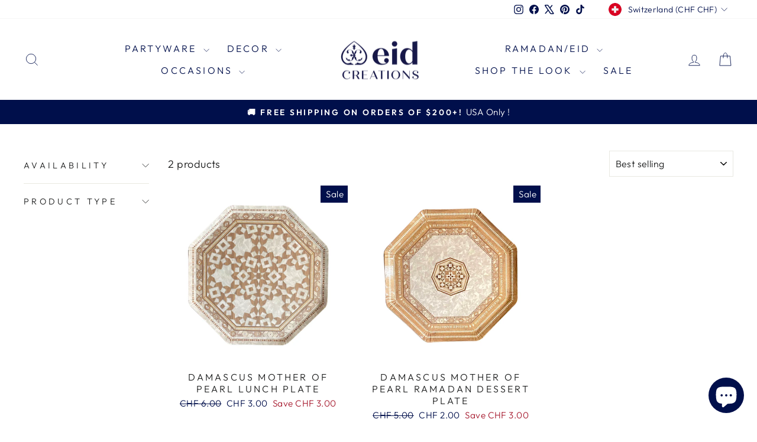

--- FILE ---
content_type: text/javascript; charset=utf-8
request_url: https://eidcreations.com/en-ch/cart.js
body_size: -21
content:
{"token":"d56150923cee64e058cdad29cc2cd786","note":null,"attributes":{},"original_total_price":0,"total_price":0,"total_discount":0,"total_weight":0.0,"item_count":0,"items":[],"requires_shipping":false,"currency":"CHF","items_subtotal_price":0,"cart_level_discount_applications":[],"discount_codes":[]}